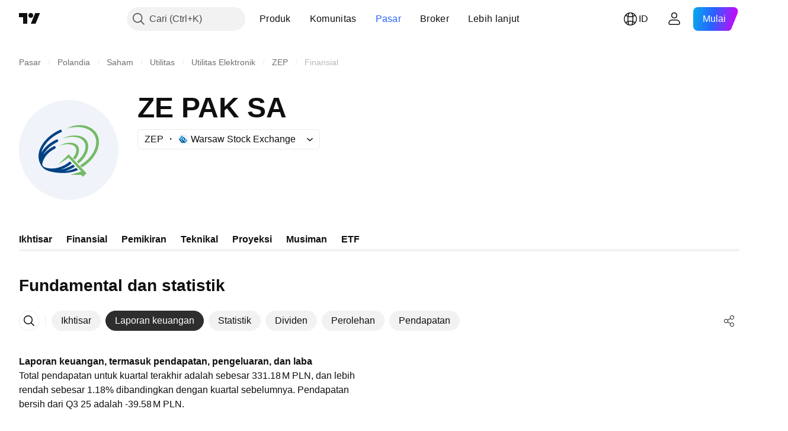

--- FILE ---
content_type: image/svg+xml
request_url: https://s3-symbol-logo.tradingview.com/zepak--big.svg
body_size: 1215
content:
<!-- by TradingView --><svg width="56" height="56" viewBox="0 0 56 56" fill="none" xmlns="http://www.w3.org/2000/svg">
<rect width="56" height="56" fill="#F0F3FA"/>
<path d="M22.6875 25.668C24.4707 25.0044 26.2008 24.7111 27.6882 24.7553C29.8522 24.8196 31.2388 25.5672 31.8508 26.5997C32.4628 27.6321 32.4283 29.1656 31.3902 31.0007C31.092 31.5278 30.7198 32.0603 30.2783 32.5856L31.5988 33.3705C33.7055 30.7888 34.4245 27.9502 33.1862 25.8612C31.6758 23.3131 26.5344 23.2899 22.6875 25.668Z" fill="#73BA64"/>
<path d="M24.2406 21.7302C26.5947 20.8523 28.9131 20.4997 30.9293 20.626C33.746 20.8025 35.7793 21.8822 36.7602 23.5371C37.7411 25.1919 37.6758 27.4322 36.4074 29.8677C35.59 31.4372 34.3019 33.0143 32.6116 34.4197L33.5574 35.5942C38.2578 31.7159 40.2769 26.4784 38.0957 22.7986C35.987 19.2412 29 18.8333 24.2263 21.8036L24.2406 21.7302Z" fill="#73BA64"/>
<path d="M26.4224 16.1984C29.2195 15.2692 31.9905 14.9513 34.4533 15.1934C38.0961 15.5515 40.934 17.1067 42.3959 19.5729C43.8577 22.0391 43.8096 25.1902 42.2851 28.4059C40.8468 31.4397 38.1308 34.4213 34.4009 36.6417L35.3509 37.8214C43.4093 32.9528 47.1563 24.6125 43.7312 18.8344C40.9207 14.0929 33.459 12.1428 26.4224 16.1984Z" fill="#73BA64"/>
<path d="M24.0948 17.6041C24.0211 17.7996 23.8699 17.9557 23.6783 18.0392C23.1102 18.2868 22.5444 18.5596 21.9833 18.858C17.908 21.025 14.9611 24.0723 13.4518 27.1852C13.0661 27.9805 12.7767 28.7728 12.5844 29.552C14.0311 26.9565 16.64 24.4447 20.0916 22.6094C20.418 22.4358 20.7463 22.2713 21.0758 22.1159C21.6751 21.8332 22.2781 22.4246 22.0445 23.0446C21.9734 23.2333 21.8306 23.3859 21.6489 23.4732C21.3879 23.5986 21.1274 23.7303 20.8677 23.8683C17.5785 25.6173 15.1708 27.993 13.898 30.3529C13.8378 30.4647 13.7802 30.576 13.7253 30.6869C14.9423 29.0059 16.7963 27.4035 19.1222 26.1667C19.2963 26.0741 19.4709 25.9847 19.6459 25.8985C20.2473 25.6022 20.8564 26.1972 20.62 26.8245C20.5496 27.0113 20.4097 27.1631 20.2315 27.253C20.1204 27.3091 20.0093 27.3667 19.8983 27.4257C17.3566 28.7771 15.492 30.5705 14.4943 32.3091C13.485 34.0679 12.7069 35.8024 13.3369 36.8244C13.967 37.8465 16.1167 38.3368 18.2607 38.4189C20.3802 38.5 22.9894 37.9145 25.5311 36.563C26.7054 35.9386 27.7351 35.2199 28.6016 34.4559L29.7326 35.4588C28.757 36.3271 27.6057 37.1315 26.3073 37.8219C25.2898 38.3629 24.2531 38.7962 23.2265 39.1228C25.1033 38.7765 27.0801 38.1026 29.01 37.0764C29.5167 36.8069 30.0026 36.5225 30.4666 36.2257L31.5116 37.3176C30.9631 37.6753 30.3874 38.0155 29.786 38.3353C28.4769 39.0314 27.1388 39.5812 25.8106 39.987C27.9098 39.697 30.0959 39.0685 32.2397 38.0782L33.3125 39.1992C27.4487 42.0234 19.585 40.779 16.461 39.7258C14.899 39.1992 13.493 38.3445 12.556 36.8244C7.97499 29.3935 14.3063 21.2685 21.2072 17.5991C21.848 17.2583 22.4958 16.9483 23.1476 16.6686C23.7423 16.4133 24.323 16.9984 24.0948 17.6041Z" fill="#004182"/>
<path d="M28 30.4333L22 36.2333L28 32.3667L35 40.1L29 42.0333H35L36 43L38 41.0667L28 30.4333Z" fill="#74BA65"/>
</svg>
